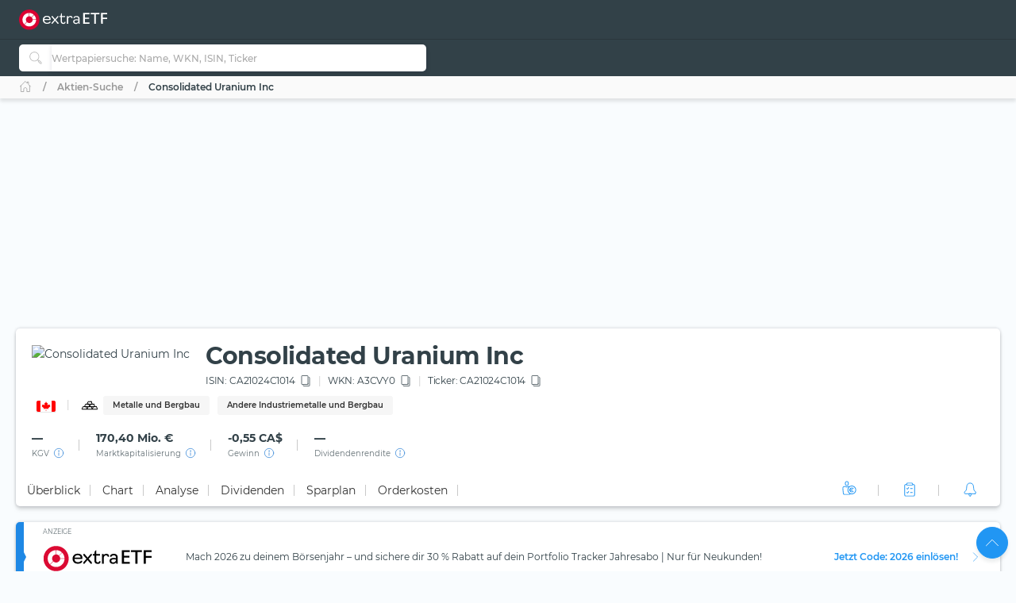

--- FILE ---
content_type: image/svg+xml
request_url: https://extraetf.com/assets/icons/badge-google-play-light.svg
body_size: 6479
content:
<svg width="97" height="36" viewBox="0 0 97 36" fill="none" xmlns="http://www.w3.org/2000/svg">
<g opacity="0.49">
<g opacity="0.49">
<path opacity="0.49" d="M36.7514 25.4807C36.2368 25.6618 35.2206 25.9594 34.0208 25.9594C32.6755 25.9594 31.5675 25.6226 30.6959 24.8071C29.9309 24.0817 29.4562 22.9167 29.4562 21.557C29.4692 18.9539 31.2903 17.0508 34.2712 17.0508C35.3004 17.0508 36.1052 17.271 36.4871 17.4522L36.2099 18.3714C35.7352 18.1639 35.1408 17.9955 34.2442 17.9955C32.0811 17.9955 30.6689 19.3161 30.6689 21.5051C30.6689 23.7195 32.0282 25.0274 34.0986 25.0274C34.8506 25.0274 35.3652 24.9236 35.6285 24.7944V22.1913H33.8214V21.2848H36.7504V25.4807H36.7514Z" fill="#C9C9C9"/>
<path opacity="0.49" d="M44.3102 22.6837C44.3102 25.0019 42.6746 26.0122 41.1308 26.0122C39.4025 26.0122 38.0701 24.7689 38.0701 22.7875C38.0701 20.6895 39.4683 19.459 41.2365 19.459C43.0695 19.459 44.3102 20.7669 44.3102 22.6837ZM39.2439 22.7483C39.2439 24.1208 40.0487 25.1566 41.1837 25.1566C42.2916 25.1566 43.1234 24.1335 43.1234 22.7219C43.1234 21.6597 42.5829 20.3136 41.2106 20.3136C39.8373 20.3136 39.2439 21.5569 39.2439 22.7483Z" fill="#C9C9C9"/>
<path opacity="0.49" d="M51.5541 22.6837C51.5541 25.0019 49.9186 26.0122 48.3748 26.0122C46.6465 26.0122 45.3141 24.7689 45.3141 22.7875C45.3141 20.6895 46.7123 19.459 48.4805 19.459C50.3145 19.459 51.5541 20.7669 51.5541 22.6837ZM46.4879 22.7483C46.4879 24.1208 47.2927 25.1566 48.4276 25.1566C49.5356 25.1566 50.3673 24.1335 50.3673 22.7219C50.3673 21.6597 49.8268 20.3136 48.4545 20.3136C47.0823 20.3136 46.4879 21.5569 46.4879 22.7483Z" fill="#C9C9C9"/>
<path opacity="0.49" d="M58.5189 19.6019C58.493 20.0552 58.466 20.5603 58.466 21.3239V24.9627C58.466 26.3998 58.1758 27.2809 57.5555 27.8242C56.9352 28.394 56.0386 28.5751 55.2338 28.5751C54.4689 28.5751 53.6242 28.394 53.1096 28.0572L53.3998 27.1899C53.8216 27.4493 54.4818 27.6823 55.2727 27.6823C56.4605 27.6823 57.3311 27.0734 57.3311 25.4933V24.7943H57.3052C56.9492 25.3768 56.263 25.8438 55.2737 25.8438C53.691 25.8438 52.5561 24.5232 52.5561 22.7875C52.5561 20.6641 53.9672 19.459 55.4323 19.459C56.5403 19.459 57.1476 20.0287 57.4239 20.5466H57.4498L57.5027 19.6009H58.5189V19.6019ZM57.3191 22.0748C57.3191 21.8809 57.3062 21.7126 57.2533 21.5569C57.0419 20.8961 56.4754 20.3528 55.6307 20.3528C54.5227 20.3528 53.7309 21.272 53.7309 22.7229C53.7309 23.9534 54.3642 24.9764 55.6178 24.9764C56.3298 24.9764 56.9761 24.5359 57.2274 23.8105C57.2932 23.6166 57.3201 23.3964 57.3201 23.2016V22.0748H57.3191Z" fill="#C9C9C9"/>
<path opacity="0.49" d="M64.1524 22.9441C64.1784 24.485 65.1816 25.1194 66.3425 25.1194C67.1732 25.1194 67.6749 24.9764 68.1107 24.7953L68.3082 25.6108C67.8993 25.7919 67.2002 25.9995 66.1839 25.9995C64.2183 25.9995 63.0444 24.7307 63.0444 22.8394C63.0444 20.949 64.1794 19.459 66.0393 19.459C68.1237 19.459 68.6782 21.2593 68.6782 22.4115C68.6782 22.6445 68.6522 22.8257 68.6383 22.9421H64.1524V22.9441ZM67.5562 22.1276C67.5692 21.4022 67.253 20.2754 65.9466 20.2754C64.7727 20.2754 64.2581 21.3376 64.1654 22.1276H67.5562Z" fill="#C9C9C9"/>
<path opacity="0.49" d="M72.9511 17.2446C73.5056 17.1535 74.2306 17.0762 75.1541 17.0762C76.289 17.0762 77.1198 17.3356 77.6473 17.8016C78.136 18.2157 78.4252 18.8501 78.4252 19.6274C78.4252 20.4174 78.1879 21.039 77.7391 21.4923C77.1327 22.1267 76.1424 22.4507 75.0215 22.4507C74.6784 22.4507 74.3623 22.438 74.098 22.3734V25.8702H72.9501V17.2446H72.9511ZM74.099 21.4531C74.3493 21.5177 74.6664 21.5442 75.0484 21.5442C76.4336 21.5442 77.2783 20.8834 77.2783 19.6792C77.2783 18.527 76.4476 17.97 75.181 17.97C74.6794 17.97 74.2974 18.0091 74.099 18.061V21.4531Z" fill="#C9C9C9"/>
<path opacity="0.49" d="M86.5133 25.8702L86.4205 25.0802H86.3806C86.0246 25.5726 85.3385 26.0122 84.4279 26.0122C83.1355 26.0122 82.4753 25.1184 82.4753 24.2119C82.4753 22.6964 83.8475 21.8682 86.3138 21.8809V21.7517C86.3138 21.2338 86.1692 20.3009 84.8628 20.3009C84.2694 20.3009 83.6491 20.482 83.2003 20.7669L82.936 20.016C83.4636 19.6793 84.2285 19.459 85.0333 19.459C86.986 19.459 87.4607 20.7669 87.4607 22.0229V24.3665C87.4607 24.9108 87.4866 25.4414 87.5664 25.8692H86.5133V25.8702ZM86.3417 22.6719C85.0752 22.6465 83.6371 22.8658 83.6371 24.0836C83.6371 24.8218 84.1387 25.1712 84.7321 25.1712C85.5629 25.1712 86.0914 24.6534 86.2759 24.1218C86.3158 24.0053 86.3417 23.8761 86.3417 23.7596V22.6719Z" fill="#C9C9C9"/>
<path opacity="0.49" d="M89.652 19.6016L91.0501 23.305C91.1948 23.7191 91.3533 24.2115 91.459 24.5874H91.485C91.6036 24.2115 91.7353 23.7328 91.8938 23.2795L93.1604 19.6016H94.3871L92.6458 24.0696C91.8151 26.2194 91.2476 27.3197 90.4558 27.9933C89.8883 28.4857 89.3209 28.6795 89.0306 28.7314L88.7404 27.773C89.0306 27.682 89.4136 27.5008 89.7567 27.216C90.0738 26.9702 90.4687 26.5297 90.733 25.9472C90.7859 25.8307 90.8258 25.7397 90.8258 25.6751C90.8258 25.6105 90.7998 25.5194 90.747 25.3775L88.3854 19.6016H89.652Z" fill="#C9C9C9"/>
<path opacity="0.49" d="M81.0239 17.0508H79.8631V25.8703H81.0239V17.0508Z" fill="#C9C9C9"/>
<path opacity="0.49" d="M61.5535 17.0508H60.3926V25.8703H61.5535V17.0508Z" fill="#C9C9C9"/>
</g>
</g>
<g opacity="0.49">
<path opacity="0.49" d="M15.8331 13.8461L11.5058 11.3312L2.81547 6.27872C2.08646 5.85482 1.21283 6.14068 0.827881 6.78093L11.9297 17.6788L15.8331 13.8461Z" fill="#C9C9C9"/>
<path opacity="0.49" d="M20.634 16.6377L15.8341 13.8477L11.9307 17.6793L15.8031 21.4807L20.635 18.672C21.4209 18.2138 21.4209 17.0949 20.634 16.6377Z" fill="#C9C9C9"/>
<path opacity="0.49" d="M0.845703 28.558C1.23963 29.1757 2.0973 29.4459 2.81435 29.0288L11.5047 23.9764L15.8 21.4791L11.9276 17.6777L0.845703 28.558Z" fill="#C9C9C9"/>
<path opacity="0.49" d="M0.828162 6.78125C0.703501 6.98879 0.6297 7.23255 0.6297 7.50275V17.6546V27.8065C0.6297 28.0894 0.710482 28.3449 0.847111 28.5583L11.93 17.6791L0.828162 6.78125Z" fill="#C9C9C9"/>
</g>
<path d="M15.3568 13.3559L11.0296 10.8409L2.33922 5.78848C1.6102 5.36459 0.736577 5.65045 0.351624 6.29069L11.4534 17.1885L15.3568 13.3559Z" fill="url(#paint0_linear_425_4589)"/>
<path d="M20.1577 16.1475L15.3577 13.3574L11.4543 17.1891L15.3268 20.9904L20.1587 18.1818C20.9445 17.7236 20.9445 16.6047 20.1577 16.1475Z" fill="url(#paint1_linear_425_4589)"/>
<path d="M0.369385 28.0677C0.763314 28.6854 1.62098 28.9556 2.33803 28.5386L11.0284 23.4862L15.3237 20.9888L11.4513 17.1875L0.369385 28.0677Z" fill="url(#paint2_linear_425_4589)"/>
<path d="M0.351844 6.29102C0.227183 6.49856 0.153381 6.74232 0.153381 7.01251V17.1644V27.3163C0.153381 27.5992 0.234164 27.8547 0.370793 28.0681L11.4537 17.1889L0.351844 6.29102Z" fill="url(#paint3_linear_425_4589)"/>
<path d="M35.475 24.9885C34.9604 25.1696 33.9452 25.4672 32.7445 25.4672C31.3991 25.4672 30.2911 25.1304 29.4195 24.3149C28.6546 23.5895 28.1799 22.4246 28.1799 21.0648C28.1928 18.4617 30.0139 16.5586 32.9948 16.5586C34.024 16.5586 34.8288 16.7789 35.2107 16.96L34.9335 17.8792C34.4588 17.6717 33.8644 17.5033 32.9679 17.5033C30.8047 17.5033 29.3926 18.8239 29.3926 21.0129C29.3926 23.2273 30.7519 24.5352 32.8222 24.5352C33.5742 24.5352 34.0888 24.4314 34.3521 24.3022V21.6991H32.545V20.7926H35.474V24.9885H35.475Z" fill="white"/>
<path d="M43.0329 22.1915C43.0329 24.5097 41.3974 25.52 39.8536 25.52C38.1253 25.52 36.7929 24.2767 36.7929 22.2953C36.7929 20.1974 38.1911 18.9668 39.9593 18.9668C41.7933 18.9668 43.0329 20.2747 43.0329 22.1915ZM37.9667 22.2561C37.9667 23.6286 38.7715 24.6644 39.9064 24.6644C41.0144 24.6644 41.8462 23.6414 41.8462 22.2297C41.8462 21.1675 41.3056 19.8214 39.9334 19.8214C38.5611 19.8214 37.9667 21.0647 37.9667 22.2561Z" fill="white"/>
<path d="M50.2749 22.1915C50.2749 24.5097 48.6394 25.52 47.0956 25.52C45.3673 25.52 44.0349 24.2767 44.0349 22.2953C44.0349 20.1974 45.4331 18.9668 47.2013 18.9668C49.0353 18.9668 50.2749 20.2747 50.2749 22.1915ZM45.2087 22.2561C45.2087 23.6286 46.0135 24.6644 47.1484 24.6644C48.2564 24.6644 49.0882 23.6414 49.0882 22.2297C49.0882 21.1675 48.5476 19.8214 47.1754 19.8214C45.8031 19.8214 45.2087 21.0647 45.2087 22.2561Z" fill="white"/>
<path d="M57.2417 19.1097C57.2157 19.563 57.1888 20.0681 57.1888 20.8317V24.4705C57.1888 25.9077 56.8986 26.7887 56.2783 27.3321C55.658 27.9018 54.7614 28.0829 53.9566 28.0829C53.1917 28.0829 52.3469 27.9018 51.8323 27.5651L52.1226 26.6977C52.5444 26.9571 53.2046 27.1901 53.9955 27.1901C55.1832 27.1901 56.0539 26.5812 56.0539 25.0011V24.3022H56.028C55.6719 24.8846 54.9858 25.3516 53.9965 25.3516C52.4138 25.3516 51.2788 24.031 51.2788 22.2953C51.2788 20.1719 52.69 18.9668 54.155 18.9668C55.263 18.9668 55.8704 19.5366 56.1466 20.0544H56.1726L56.2254 19.1087H57.2417V19.1097ZM56.0409 21.5826C56.0409 21.3888 56.028 21.2204 55.9751 21.0647C55.7637 20.4039 55.1972 19.8606 54.3525 19.8606C53.2445 19.8606 52.4527 20.7798 52.4527 22.2307C52.4527 23.4612 53.0859 24.4842 54.3395 24.4842C55.0516 24.4842 55.6978 24.0437 55.9492 23.3183C56.015 23.1245 56.0419 22.9042 56.0419 22.7094V21.5826H56.0409Z" fill="white"/>
<path d="M62.8752 22.4519C62.9011 23.9928 63.9044 24.6272 65.0653 24.6272C65.896 24.6272 66.3977 24.4852 66.8335 24.3031L67.0309 25.1186C66.6221 25.2997 65.9229 25.5073 64.9067 25.5073C62.941 25.5073 61.7672 24.2385 61.7672 22.3472C61.7672 20.4568 62.9021 18.9668 64.7621 18.9668C66.8464 18.9668 67.4009 20.7671 67.4009 21.9194C67.4009 22.1524 67.375 22.3335 67.3611 22.45H62.8752V22.4519ZM66.278 21.6355C66.291 20.91 65.9748 19.7833 64.6683 19.7833C63.4945 19.7833 62.9799 20.8454 62.8872 21.6355H66.278Z" fill="white"/>
<path d="M71.6719 16.7543C72.2264 16.6633 72.9515 16.5859 73.8749 16.5859C75.0099 16.5859 75.8406 16.8454 76.3682 17.3114C76.8568 17.7255 77.146 18.3598 77.146 19.1371C77.146 19.9271 76.9087 20.5488 76.4599 21.0021C75.8536 21.6364 74.8633 21.9605 73.7423 21.9605C73.3992 21.9605 73.0831 21.9477 72.8188 21.8831V25.38H71.6709V16.7543H71.6719ZM72.8198 20.9629C73.0701 21.0275 73.3873 21.0539 73.7692 21.0539C75.1545 21.0539 75.9992 20.3931 75.9992 19.189C75.9992 18.0368 75.1684 17.4797 73.9019 17.4797C73.4002 17.4797 73.0183 17.5189 72.8198 17.5708V20.9629Z" fill="white"/>
<path d="M85.2341 25.378L85.1413 24.588H85.1014C84.7454 25.0804 84.0593 25.52 83.1488 25.52C81.8563 25.52 81.1961 24.6262 81.1961 23.7197C81.1961 22.2042 82.5683 21.376 85.0346 21.3888V21.2595C85.0346 20.7417 84.89 19.8087 83.5836 19.8087C82.9902 19.8087 82.3699 19.9898 81.9211 20.2747L81.6568 19.5238C82.1844 19.1871 82.9493 18.9668 83.7541 18.9668C85.7068 18.9668 86.1815 20.2747 86.1815 21.5307V23.8743C86.1815 24.4187 86.2074 24.9493 86.2872 25.3771H85.2341V25.378ZM85.0626 22.1798C83.796 22.1543 82.3579 22.3736 82.3579 23.5914C82.3579 24.3296 82.8595 24.6791 83.4529 24.6791C84.2837 24.6791 84.8122 24.1612 84.9967 23.6296C85.0366 23.5131 85.0626 23.3839 85.0626 23.2674V22.1798Z" fill="white"/>
<path d="M88.3728 19.1113L89.771 22.8148C89.9156 23.2289 90.0741 23.7213 90.1799 24.0972H90.2058C90.3245 23.7213 90.4561 23.2426 90.6147 22.7893L91.8812 19.1113H93.1079L91.3666 23.5793C90.5359 25.7291 89.9684 26.8295 89.1766 27.503C88.6091 27.9954 88.0417 28.1893 87.7514 28.2412L87.4612 27.2828C87.7515 27.1917 88.1344 27.0106 88.4775 26.7257C88.7946 26.48 89.1895 26.0395 89.4538 25.457C89.5067 25.3405 89.5466 25.2494 89.5466 25.1848C89.5466 25.1202 89.5206 25.0292 89.4678 24.8872L87.1062 19.1113H88.3728Z" fill="white"/>
<path d="M79.7447 16.5586H78.5839V25.3781H79.7447V16.5586Z" fill="white"/>
<path d="M60.2742 16.5586H59.1134V25.3781H60.2742V16.5586Z" fill="white"/>
<path d="M31.5895 7.40234H32.3434V11.4297C32.3434 11.974 32.1793 12.3997 31.8512 12.707C31.5257 13.0143 31.0908 13.168 30.5465 13.168C29.9814 13.168 29.5413 13.0234 29.2262 12.7344C28.9111 12.4453 28.7535 12.0404 28.7535 11.5195H29.5035C29.5035 11.8451 29.5921 12.099 29.7692 12.2812C29.9489 12.4635 30.208 12.5547 30.5465 12.5547C30.8564 12.5547 31.1064 12.457 31.2965 12.2617C31.4892 12.0664 31.5869 11.793 31.5895 11.4414V7.40234ZM35.2614 13.168C34.6884 13.168 34.2223 12.9805 33.8629 12.6055C33.5035 12.2279 33.3239 11.724 33.3239 11.0938V10.9609C33.3239 10.5417 33.4033 10.168 33.5621 9.83984C33.7236 9.50911 33.9476 9.2513 34.234 9.06641C34.5231 8.87891 34.8356 8.78516 35.1715 8.78516C35.721 8.78516 36.1481 8.96615 36.4528 9.32812C36.7574 9.6901 36.9098 10.2083 36.9098 10.8828V11.1836H34.0465C34.0569 11.6003 34.178 11.9375 34.4098 12.1953C34.6442 12.4505 34.941 12.5781 35.3004 12.5781C35.5556 12.5781 35.7718 12.526 35.9489 12.4219C36.1259 12.3177 36.2809 12.1797 36.4137 12.0078L36.8551 12.3516C36.5009 12.8958 35.9697 13.168 35.2614 13.168ZM35.1715 9.37891C34.8798 9.37891 34.6351 9.48568 34.4371 9.69922C34.2392 9.91016 34.1168 10.207 34.0699 10.5898H36.1871V10.5352C36.1663 10.168 36.0673 9.88411 35.8903 9.68359C35.7132 9.48047 35.4736 9.37891 35.1715 9.37891ZM38.7301 7.83984V8.86328H39.5192V9.42188H38.7301V12.043C38.7301 12.2122 38.7653 12.3398 38.8356 12.4258C38.9059 12.5091 39.0257 12.5508 39.1949 12.5508C39.2783 12.5508 39.3929 12.5352 39.5387 12.5039V13.0898C39.3486 13.1419 39.1637 13.168 38.984 13.168C38.6611 13.168 38.4176 13.0703 38.2535 12.875C38.0895 12.6797 38.0074 12.4023 38.0074 12.043V9.42188H37.2379V8.86328H38.0074V7.83984H38.7301ZM41.0465 12.5H43.5192V13.0898H40.1637V12.5586L42.4957 9.46094H40.1989V8.86328H43.402V9.375L41.0465 12.5ZM45.316 7.83984V8.86328H46.1051V9.42188H45.316V12.043C45.316 12.2122 45.3512 12.3398 45.4215 12.4258C45.4918 12.5091 45.6116 12.5508 45.7809 12.5508C45.8642 12.5508 45.9788 12.5352 46.1246 12.5039V13.0898C45.9345 13.1419 45.7496 13.168 45.5699 13.168C45.247 13.168 45.0035 13.0703 44.8395 12.875C44.6754 12.6797 44.5934 12.4023 44.5934 12.043V9.42188H43.8239V8.86328H44.5934V7.83984H45.316ZM52.5153 11.0234C52.5153 11.6693 52.3668 12.1888 52.0699 12.582C51.7731 12.9727 51.3746 13.168 50.8746 13.168C50.3408 13.168 49.928 12.9792 49.6364 12.6016L49.6012 13.0898H48.9371V7.08984H49.6598V9.32812C49.9515 8.96615 50.3538 8.78516 50.8668 8.78516C51.3798 8.78516 51.7822 8.97917 52.0739 9.36719C52.3681 9.75521 52.5153 10.2865 52.5153 10.9609V11.0234ZM51.7926 10.9414C51.7926 10.4492 51.6976 10.069 51.5074 9.80078C51.3173 9.53255 51.0439 9.39844 50.6871 9.39844C50.2106 9.39844 49.8681 9.61979 49.6598 10.0625V11.8906C49.8811 12.3333 50.2262 12.5547 50.6949 12.5547C51.0413 12.5547 51.3108 12.4206 51.5035 12.1523C51.6962 11.8841 51.7926 11.4805 51.7926 10.9414ZM55.1832 13.168C54.6103 13.168 54.1442 12.9805 53.7848 12.6055C53.4254 12.2279 53.2457 11.724 53.2457 11.0938V10.9609C53.2457 10.5417 53.3252 10.168 53.484 9.83984C53.6455 9.50911 53.8694 9.2513 54.1559 9.06641C54.4449 8.87891 54.7574 8.78516 55.0934 8.78516C55.6429 8.78516 56.0699 8.96615 56.3746 9.32812C56.6793 9.6901 56.8317 10.2083 56.8317 10.8828V11.1836H53.9684C53.9788 11.6003 54.0999 11.9375 54.3317 12.1953C54.566 12.4505 54.8629 12.5781 55.2223 12.5781C55.4775 12.5781 55.6936 12.526 55.8707 12.4219C56.0478 12.3177 56.2028 12.1797 56.3356 12.0078L56.777 12.3516C56.4228 12.8958 55.8916 13.168 55.1832 13.168ZM55.0934 9.37891C54.8017 9.37891 54.5569 9.48568 54.359 9.69922C54.1611 9.91016 54.0387 10.207 53.9918 10.5898H56.109V10.5352C56.0882 10.168 55.9892 9.88411 55.8121 9.68359C55.6351 9.48047 55.3955 9.37891 55.0934 9.37891ZM58.4567 13.0898H57.734V8.86328H58.4567V13.0898ZM57.6754 7.74219C57.6754 7.625 57.7106 7.52604 57.7809 7.44531C57.8538 7.36458 57.9606 7.32422 58.1012 7.32422C58.2418 7.32422 58.3486 7.36458 58.4215 7.44531C58.4944 7.52604 58.5309 7.625 58.5309 7.74219C58.5309 7.85938 58.4944 7.95703 58.4215 8.03516C58.3486 8.11328 58.2418 8.15234 58.1012 8.15234C57.9606 8.15234 57.8538 8.11328 57.7809 8.03516C57.7106 7.95703 57.6754 7.85938 57.6754 7.74219Z" fill="white"/>
<defs>
<linearGradient id="paint0_linear_425_4589" x1="0.351653" y1="11.3883" x2="15.3571" y2="11.3883" gradientUnits="userSpaceOnUse">
<stop stop-color="#07C676"/>
<stop offset="0.0158" stop-color="#07C876"/>
<stop offset="0.1687" stop-color="#04DB79"/>
<stop offset="0.3465" stop-color="#02E97B"/>
<stop offset="0.5721" stop-color="#00F17C"/>
<stop offset="1" stop-color="#00F37C"/>
</linearGradient>
<linearGradient id="paint1_linear_425_4589" x1="11.4531" y1="17.1732" x2="20.7478" y2="17.1732" gradientUnits="userSpaceOnUse">
<stop stop-color="#F8BE16"/>
<stop offset="0.3895" stop-color="#F9C910"/>
<stop offset="1" stop-color="#FAE403"/>
</linearGradient>
<linearGradient id="paint2_linear_425_4589" x1="0.369584" y1="22.9643" x2="15.3243" y2="22.9643" gradientUnits="userSpaceOnUse">
<stop stop-color="#DC2343"/>
<stop offset="0.2595" stop-color="#EA3244"/>
<stop offset="0.573" stop-color="#F33B44"/>
<stop offset="1" stop-color="#F63E44"/>
</linearGradient>
<linearGradient id="paint3_linear_425_4589" x1="-5.1798" y1="22.6186" x2="5.69718" y2="11.538" gradientUnits="userSpaceOnUse">
<stop stop-color="#08DFFC"/>
<stop offset="0.3446" stop-color="#08D6FD"/>
<stop offset="0.8966" stop-color="#09BFFF"/>
<stop offset="0.9951" stop-color="#09BAFF"/>
</linearGradient>
</defs>
</svg>
